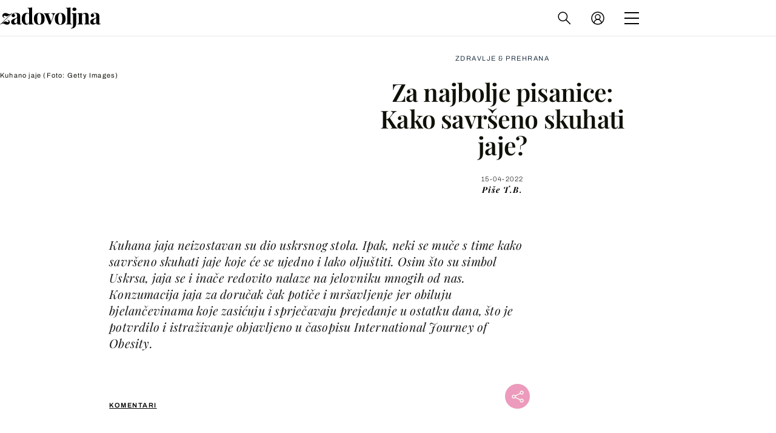

--- FILE ---
content_type: image/svg+xml
request_url: https://bundle.dnevnik.hr/prod/assets/6437d4f8bfb94ca94d71.svg
body_size: 178
content:
<svg width="20" height="20" viewBox="0 0 20 20" fill="none" xmlns="http://www.w3.org/2000/svg">
<circle cx="10" cy="10" r="9.5" fill="white" stroke="#D7D7D7"/>
<g clip-path="url(#clip0_808_21464)">
<path d="M8.6524 13.6572H6.15625V16.1534H8.6524V13.6572Z" fill="#E91832"/>
<path d="M6.1543 9.19507V11.4681H13.236V9.19507H8.59372L8.91487 8.87392L7.73218 7.61719L6.1543 9.19507Z" fill="#EB9C03"/>
<path d="M6.1543 3.8457V6.11301V6.11397L8.91487 8.87359L10.1408 7.64763L8.61295 6.11878L8.67064 6.11974H14.2428V3.8457H6.1543Z" fill="#225E93"/>
</g>
<defs>
<clipPath id="clip0_808_21464">
<rect width="8.08846" height="12.3077" fill="white" transform="translate(6.1543 3.8457)"/>
</clipPath>
</defs>
</svg>
